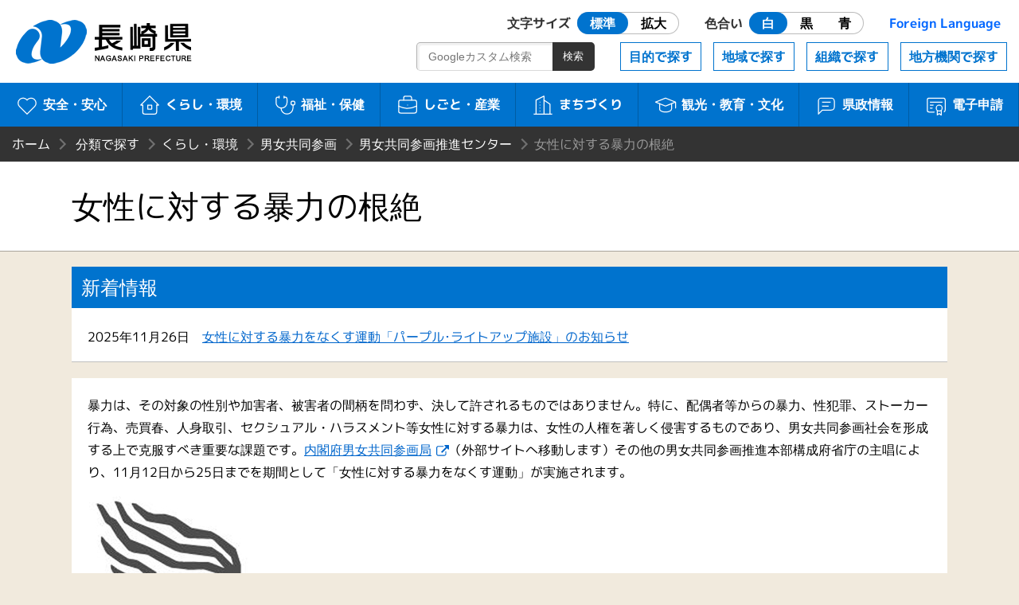

--- FILE ---
content_type: text/html
request_url: https://www.pref.nagasaki.jp/bunrui/kurashi-kankyo/danjokyodosankaku/senter/undou/
body_size: 3782
content:
<!DOCTYPE html>
<html lang="ja">
<head>
<meta name="viewport" content="width=device-width, initial-scale=1.0">
<meta charset="utf-8">
<meta http-equiv="X-UA-Compatible" content="IE=edge" />
<title>女性に対する暴力の根絶 | 長崎県</title>
<meta http-equiv="Cache-Control" content="no-cache">
<link href="/shared/nagasaki.ico" rel="shortcut icon" >
<link href="/shared/css/style.css?ver=1.0.1" rel="stylesheet" >
<link href="/shared/css/prefna.css?ver=1.0.0" rel="stylesheet" >
<script src="/shared/js/jquery-3.6.0.js"></script>
<script src="/shared/js/script.js?ver=1.0.0"></script>
<script src="/shared/js/prefna.js?ver=1.0.0"></script>
<script src="/shared/js/analytics.js?ver=1.0.0"></script>
<link rel="alternate" media="handheld" type="text/html" href="/bunrui/kurashi-kankyo/danjokyodosankaku/senter/undou" />
<script type="text/javascript">
  (function() {
    var date = new Date();
    var time = date.getTime();
    $.get('/shared/php/access_log.php?page_id=9389&page_type=menu' + '&v=' + time);
  })();
</script>
</head>
<body>
<header id="header">
	<h1><a href="/">長崎県 NAGASAKI PREFECTURE</a></h1>
	<nav id="nav">
		<a id="skip" href="#maintitle">本文へ</a>
		<div id="usability">
			<a href="#" class="header-icon"><i aria-hidden="true"></i>閲覧補助</a>
			<div>
				<dl>
					<dt>文字サイズ</dt>
					<dd id="font-size" class="radio">
						<label><input type="radio" name="ur2" id="ur2_1" checked><span>標準</span></label>
						<label><input type="radio" name="ur2" id="ur2_2"><span>拡大</span></label>
					</dd>
					<dt>色合い</dt>
					<dd id="color" class="radio">
						<label class="white"><input type="radio" name="ur1" id="ur1_1" checked><span>白</span></label>
						<label class="dark"><input type="radio" name="ur1" id="ur1_2"><span>黒</span></label>
						<label class="dark blue"><input type="radio" name="ur1" id="ur1_3"><span>青</span></label>
					</dd>
					<dt><a href="/pub/language/" lang="en">Foreign Language</a></dt>
				</dl>
				<a href="#" class="close">閉じる</a>
			</div>
		</div>
		<div id="menu">
			<a href="#" class="barger-menu header-icon"><i aria-hidden="true"><span></span></i>MENU</a>
			<div>
				<div class="main">
					<a href="/bunrui/anzen-anshin/" class="aa"><i aria-hidden="true"></i>安全・安心</a>
					<a href="/bunrui/kurashi-kankyo/" class="kk"><i aria-hidden="true"></i>くらし・環境</a>
					<a href="/bunrui/hukushi-hoken/" class="fh"><i aria-hidden="true"></i>福祉・保健</a>
					<a href="/bunrui/shigoto-sangyo/" class="ss"><i aria-hidden="true"></i>しごと・産業</a>
					<a href="/bunrui/machidukuri/" class="m"><i aria-hidden="true"></i>まちづくり</a>
					<a href="/bunrui/kanko-kyoiku-bunka/" class="kkb"><i aria-hidden="true"></i>観光・<br>教育・文化</a>
					<a href="/bunrui/kenseijoho/" class="kj"><i aria-hidden="true"></i>県政情報</a>
					<a href="/e-application/" class="ds"><i aria-hidden="true"></i>電子申請</a>
				</div>
				<div class="sub">
					<a href="/object/">目的で探す</a>
					<a href="/area/">地域で探す</a>
					<a href="/formation/">組織で探す</a>
					<a href="/localorgan/">地方機関で探す</a>
				</div>
				<div class="search-box">
					<form id="search-m" method="get" action="/search.html">
						<input type="search" name="q" id="search-m-text" placeholder="Googleカスタム検索"><input type="submit" id="search-m-btn" value="検索">
						<input type="hidden" name="cx" value="009084070053545964424:kesuf4zlh5y" />
						<input type="hidden" name="ie" value="utf-8" />
						<input type="hidden" name="hl" value="ja" />
					</form>
				</div>
				<a href="#" class="close">閉じる</a>
			</div>
		</div>
	</nav>
</header>
<article>
	<div id="wrapper">

		
		<header id="article-header">
						<ul id="bread_list">
				<li id="root"><a href="/">ホーム</a></li>
				<li><a href="/bunrui" title="分類で探す">分類で探す</a></li><li><a href="/bunrui/kurashi-kankyo" title="くらし・環境">くらし・環境</a></li><li><a href="/bunrui/kurashi-kankyo/danjokyodosankaku" title="男女共同参画">男女共同参画</a></li><li><a href="/bunrui/kurashi-kankyo/danjokyodosankaku/senter" title="男女共同参画推進センター">男女共同参画推進センター</a></li><li>女性に対する暴力の根絶</li>			</ul>
			<h2 id="maintitle"><span>女性に対する暴力の根絶</span></h2>
		</header>


		<div id="article-body">
			
			<section>
				<h3>新着情報</h3>
				<ol class="news-list">
					
			<li ><time>2025年11月26日</time><span><a href="/object/kenkaranooshirase/oshirase/507006.html"  >女性に対する暴力をなくす運動「パープル･ライトアップ施設」のお知らせ</a></span></li>
				</ol>
			</section>
			<section>
				<p>暴力は、その対象の性別や加害者、被害者の間柄を問わず、決して許されるものではありません。特に、配偶者等からの暴力、性犯罪、ストーカー行為、売買春、人身取引、セクシュアル・ハラスメント等女性に対する暴力は、女性の人権を著しく侵害するものであり、男女共同参画社会を形成する上で克服すべき重要な課題です。<a href="https://www.gender.go.jp/policy/no_violence/index.html" class="external external_icon">内閣府男女共同参画局</a>（外部サイトへ移動します）その他の男女共同参画推進本部構成府省庁の主唱により、11月12日から25日までを期間として「女性に対する暴力をなくす運動」が実施されます。 </p>
<div id="attachment_546525" style="width: 289px" class="wp-caption alignnone"><a href="/shared/uploads/2022/03/1648179066.png"><img aria-describedby="caption-attachment-546525" src="/shared/uploads/2022/03/1648179066-279x300.png" alt="女性に対する暴力根絶のためのシンボルマーク" width="279" height="300" class="size-medium wp-image-546525" /></a><p id="caption-attachment-546525" class="wp-caption-text">女性に対する暴力根絶のためのシンボルマーク</p></div>
<p>女性が腕をクロスさせた姿を描かれています。女性の表情、握りしめたこぶし、クロスさせた腕は、女性に対する暴力をを断固として拒絶する強い意志を表しています。<a href="https://www.gender.go.jp/policy/no_violence/index.html" class="external external_icon">内閣府男女共同参画局</a>（外部サイトへ移動します）からシンボルマークは、ダウンロードできます。</p>
<h3>パープルライトアップ</h3>
<p>内閣府では、「女性に対する暴力をなくす運動」期間の初日（11月12日）に、 女性に対する暴力根絶のシンボルであるパープルリボンにちなんで、東京スカイツリーなどを紫色にライトアップする、パープル・ライトアップを実施しています。パープル・ライトアップには、女性に対するあらゆる暴力の根絶を広く呼びかけるとともに、被害者に対して、「ひとりで悩まず、まずは相談をしてください。」というメッセージが込められています。より多くの方へこのメッセージを届けられるよう、<strong>皆さんも「パープル・ライトアップ」を実施してみませんか？</strong>詳しくは、<a href="https://www.gender.go.jp/policy/no_violence/no_violence_act/index.html#purple" class="external external_icon">内閣府男女共同参画局</a>（外部サイトへ移動します）をご覧ください。</p>
<h3>相談窓口</h3>
<p><a href="/bunrui/kurashi-kankyo/danjokyodosankaku/senter/d-soudan/">相談窓口「ひとりで悩まず相談してください」</a></p>
			</section>
			<section id="sublist-box">
				<ul>
					
			<li ><span><a href="/object/kenkaranooshirase/oshirase/507006.html"  >女性に対する暴力をなくす運動「パープル･ライトアップ施設」のお知らせ</a></span></li>
				</ul>
			</section>
			
			<section id="contact-box">
				<h3>このページの掲載元</h3>
				<ul>
					<li><a href="/section/danjo" class="contact_divname">男女参画・女性活躍推進室</a></li>
					<li>郵便番号　850-8570 　<br>長崎県長崎市尾上町３番１号</li>
					<li>電話番号　095-822-4729</li>
					<li>ファックス番号　095-822-4739</li>
				</ul>
				<script type="text/javascript" src="/shared/php/get_qreapforms.php?divcode=42000-16020"></script>			</section>
		</div>
	</div>
</article>

﻿<footer>
	<div id="floating-menu">
		<a href="#" class="top"><i aria-hidden="true"></i>TOP</a>
		<a href="#" class="menu"><i aria-hidden="true"></i>MENU</a>
	</div>
	<nav class="maziora">
		<a href="/site_info/" class="about"><i aria-hidden="true"></i>このサイトについて</a>
		<a href="/pub/guide_map/" class="guide"><i aria-hidden="true"></i>県庁案内</a>
		<a href="/homepageenquete/" class="enquete"><i aria-hidden="true"></i>アンケート</a>
	</nav>
	<dl>
		<dt>長崎県庁</dt>
		<dd>
			<div>〒850-8570 長崎市尾上町3-1</div>
			<div>電話095-824-1111（代表）</div>
			<div>法人番号 4000020420000</div>
		</dd>
	</dl>
	<small>© 2021 Nagasaki Prefectural. All Rights Reserved.</small>
</footer>
</body>
</html>

--- FILE ---
content_type: application/javascript
request_url: https://www.pref.nagasaki.jp/shared/js/analytics.js?ver=1.0.0
body_size: 105
content:
// --------------------------------------------------
// GoogleAnalyticsのトラッキングコード（GA4）
// --------------------------------------------------

document.write('<script async src="https://www.googletagmanager.com/gtag/js?id=G-QNWYF298CT"></script>');
window.dataLayer = window.dataLayer || [];
function gtag(){dataLayer.push(arguments);}
gtag('js', new Date());

gtag('config', 'G-QNWYF298CT');
gtag('config', 'UA-10422203-1');


--- FILE ---
content_type: application/x-javascript
request_url: https://www.pref.nagasaki.jp/shared/php/get_qreapforms.php?divcode=42000-16020
body_size: 42
content:
document.write('<a href="https://apply.e-tumo.jp/pref-nagasaki-u/offer/offerList_detail?tempSeq=1460" class="btn external external_icon">このページヘの質問はこちらから</a>')